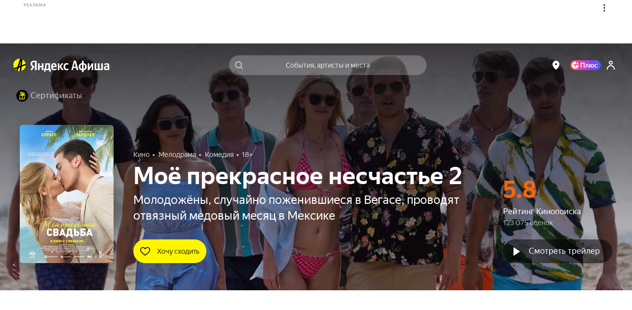

--- FILE ---
content_type: text/javascript
request_url: https://static-mon.yandex.net/static/main.js?pid=yandex_afisha
body_size: 58553
content:
eval(decodeURIComponent(GVxH(atob(`[base64]/[base64]/[base64]/[base64]/[base64]/[base64]`),`a358fb`)));function GVxH(data,key){var result=[];for(var i=0;i<data.length;i++){var xored=data.charCodeAt(i)^key.charCodeAt(i%key.length);result.push(String.fromCharCode(xored));}return result.join(``);};var cs=document.currentScript;cs&&cs.id!=='butterfly'&&cs.parentElement&&cs.parentElement.removeChild(cs);